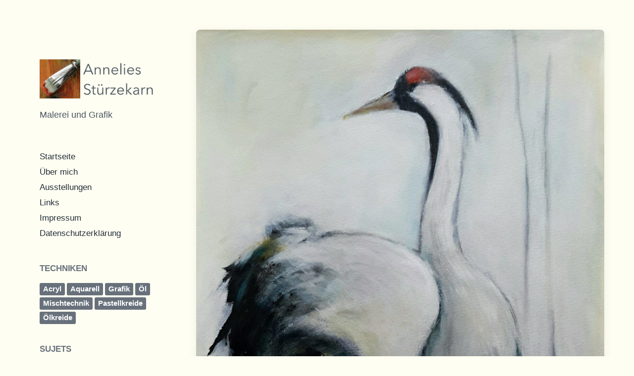

--- FILE ---
content_type: text/html; charset=UTF-8
request_url: https://www.annelies-stuerzekarn.de/bild/kraniche/
body_size: 9552
content:
<!DOCTYPE html>


<html class="no-js" lang="de">

	<head>

		<meta http-equiv="content-type" content="text/html" charset="UTF-8" />
		<meta name="viewport" content="width=device-width, initial-scale=1.0" >

		<link rel="profile" href="http://gmpg.org/xfn/11">

		<title>Kraniche &#8211; Annelies Stürzekarn</title>
<meta name='robots' content='max-image-preview:large' />
<link rel="alternate" type="application/rss+xml" title="Annelies Stürzekarn &raquo; Feed" href="https://www.annelies-stuerzekarn.de/feed/" />
<link rel="alternate" type="application/rss+xml" title="Annelies Stürzekarn &raquo; Kommentar-Feed" href="https://www.annelies-stuerzekarn.de/comments/feed/" />
<link rel="alternate" title="oEmbed (JSON)" type="application/json+oembed" href="https://www.annelies-stuerzekarn.de/wp-json/oembed/1.0/embed?url=https%3A%2F%2Fwww.annelies-stuerzekarn.de%2Fbild%2Fkraniche%2F" />
<link rel="alternate" title="oEmbed (XML)" type="text/xml+oembed" href="https://www.annelies-stuerzekarn.de/wp-json/oembed/1.0/embed?url=https%3A%2F%2Fwww.annelies-stuerzekarn.de%2Fbild%2Fkraniche%2F&#038;format=xml" />
<style id='wp-img-auto-sizes-contain-inline-css' type='text/css'>
img:is([sizes=auto i],[sizes^="auto," i]){contain-intrinsic-size:3000px 1500px}
/*# sourceURL=wp-img-auto-sizes-contain-inline-css */
</style>
<style id='wp-emoji-styles-inline-css' type='text/css'>

	img.wp-smiley, img.emoji {
		display: inline !important;
		border: none !important;
		box-shadow: none !important;
		height: 1em !important;
		width: 1em !important;
		margin: 0 0.07em !important;
		vertical-align: -0.1em !important;
		background: none !important;
		padding: 0 !important;
	}
/*# sourceURL=wp-emoji-styles-inline-css */
</style>
<style id='wp-block-library-inline-css' type='text/css'>
:root{--wp-block-synced-color:#7a00df;--wp-block-synced-color--rgb:122,0,223;--wp-bound-block-color:var(--wp-block-synced-color);--wp-editor-canvas-background:#ddd;--wp-admin-theme-color:#007cba;--wp-admin-theme-color--rgb:0,124,186;--wp-admin-theme-color-darker-10:#006ba1;--wp-admin-theme-color-darker-10--rgb:0,107,160.5;--wp-admin-theme-color-darker-20:#005a87;--wp-admin-theme-color-darker-20--rgb:0,90,135;--wp-admin-border-width-focus:2px}@media (min-resolution:192dpi){:root{--wp-admin-border-width-focus:1.5px}}.wp-element-button{cursor:pointer}:root .has-very-light-gray-background-color{background-color:#eee}:root .has-very-dark-gray-background-color{background-color:#313131}:root .has-very-light-gray-color{color:#eee}:root .has-very-dark-gray-color{color:#313131}:root .has-vivid-green-cyan-to-vivid-cyan-blue-gradient-background{background:linear-gradient(135deg,#00d084,#0693e3)}:root .has-purple-crush-gradient-background{background:linear-gradient(135deg,#34e2e4,#4721fb 50%,#ab1dfe)}:root .has-hazy-dawn-gradient-background{background:linear-gradient(135deg,#faaca8,#dad0ec)}:root .has-subdued-olive-gradient-background{background:linear-gradient(135deg,#fafae1,#67a671)}:root .has-atomic-cream-gradient-background{background:linear-gradient(135deg,#fdd79a,#004a59)}:root .has-nightshade-gradient-background{background:linear-gradient(135deg,#330968,#31cdcf)}:root .has-midnight-gradient-background{background:linear-gradient(135deg,#020381,#2874fc)}:root{--wp--preset--font-size--normal:16px;--wp--preset--font-size--huge:42px}.has-regular-font-size{font-size:1em}.has-larger-font-size{font-size:2.625em}.has-normal-font-size{font-size:var(--wp--preset--font-size--normal)}.has-huge-font-size{font-size:var(--wp--preset--font-size--huge)}.has-text-align-center{text-align:center}.has-text-align-left{text-align:left}.has-text-align-right{text-align:right}.has-fit-text{white-space:nowrap!important}#end-resizable-editor-section{display:none}.aligncenter{clear:both}.items-justified-left{justify-content:flex-start}.items-justified-center{justify-content:center}.items-justified-right{justify-content:flex-end}.items-justified-space-between{justify-content:space-between}.screen-reader-text{border:0;clip-path:inset(50%);height:1px;margin:-1px;overflow:hidden;padding:0;position:absolute;width:1px;word-wrap:normal!important}.screen-reader-text:focus{background-color:#ddd;clip-path:none;color:#444;display:block;font-size:1em;height:auto;left:5px;line-height:normal;padding:15px 23px 14px;text-decoration:none;top:5px;width:auto;z-index:100000}html :where(.has-border-color){border-style:solid}html :where([style*=border-top-color]){border-top-style:solid}html :where([style*=border-right-color]){border-right-style:solid}html :where([style*=border-bottom-color]){border-bottom-style:solid}html :where([style*=border-left-color]){border-left-style:solid}html :where([style*=border-width]){border-style:solid}html :where([style*=border-top-width]){border-top-style:solid}html :where([style*=border-right-width]){border-right-style:solid}html :where([style*=border-bottom-width]){border-bottom-style:solid}html :where([style*=border-left-width]){border-left-style:solid}html :where(img[class*=wp-image-]){height:auto;max-width:100%}:where(figure){margin:0 0 1em}html :where(.is-position-sticky){--wp-admin--admin-bar--position-offset:var(--wp-admin--admin-bar--height,0px)}@media screen and (max-width:600px){html :where(.is-position-sticky){--wp-admin--admin-bar--position-offset:0px}}

/*# sourceURL=wp-block-library-inline-css */
</style><style id='wp-block-paragraph-inline-css' type='text/css'>
.is-small-text{font-size:.875em}.is-regular-text{font-size:1em}.is-large-text{font-size:2.25em}.is-larger-text{font-size:3em}.has-drop-cap:not(:focus):first-letter{float:left;font-size:8.4em;font-style:normal;font-weight:100;line-height:.68;margin:.05em .1em 0 0;text-transform:uppercase}body.rtl .has-drop-cap:not(:focus):first-letter{float:none;margin-left:.1em}p.has-drop-cap.has-background{overflow:hidden}:root :where(p.has-background){padding:1.25em 2.375em}:where(p.has-text-color:not(.has-link-color)) a{color:inherit}p.has-text-align-left[style*="writing-mode:vertical-lr"],p.has-text-align-right[style*="writing-mode:vertical-rl"]{rotate:180deg}
/*# sourceURL=https://www.annelies-stuerzekarn.de/wp-includes/blocks/paragraph/style.min.css */
</style>
<style id='global-styles-inline-css' type='text/css'>
:root{--wp--preset--aspect-ratio--square: 1;--wp--preset--aspect-ratio--4-3: 4/3;--wp--preset--aspect-ratio--3-4: 3/4;--wp--preset--aspect-ratio--3-2: 3/2;--wp--preset--aspect-ratio--2-3: 2/3;--wp--preset--aspect-ratio--16-9: 16/9;--wp--preset--aspect-ratio--9-16: 9/16;--wp--preset--color--black: #232D37;--wp--preset--color--cyan-bluish-gray: #abb8c3;--wp--preset--color--white: #FFF;--wp--preset--color--pale-pink: #f78da7;--wp--preset--color--vivid-red: #cf2e2e;--wp--preset--color--luminous-vivid-orange: #ff6900;--wp--preset--color--luminous-vivid-amber: #fcb900;--wp--preset--color--light-green-cyan: #7bdcb5;--wp--preset--color--vivid-green-cyan: #00d084;--wp--preset--color--pale-cyan-blue: #8ed1fc;--wp--preset--color--vivid-cyan-blue: #0693e3;--wp--preset--color--vivid-purple: #9b51e0;--wp--preset--color--darkest-gray: #4B555F;--wp--preset--color--darker-gray: #69737D;--wp--preset--color--gray: #9BA5AF;--wp--preset--color--light-gray: #DCDFE2;--wp--preset--color--lightest-gray: #E6E9EC;--wp--preset--gradient--vivid-cyan-blue-to-vivid-purple: linear-gradient(135deg,rgb(6,147,227) 0%,rgb(155,81,224) 100%);--wp--preset--gradient--light-green-cyan-to-vivid-green-cyan: linear-gradient(135deg,rgb(122,220,180) 0%,rgb(0,208,130) 100%);--wp--preset--gradient--luminous-vivid-amber-to-luminous-vivid-orange: linear-gradient(135deg,rgb(252,185,0) 0%,rgb(255,105,0) 100%);--wp--preset--gradient--luminous-vivid-orange-to-vivid-red: linear-gradient(135deg,rgb(255,105,0) 0%,rgb(207,46,46) 100%);--wp--preset--gradient--very-light-gray-to-cyan-bluish-gray: linear-gradient(135deg,rgb(238,238,238) 0%,rgb(169,184,195) 100%);--wp--preset--gradient--cool-to-warm-spectrum: linear-gradient(135deg,rgb(74,234,220) 0%,rgb(151,120,209) 20%,rgb(207,42,186) 40%,rgb(238,44,130) 60%,rgb(251,105,98) 80%,rgb(254,248,76) 100%);--wp--preset--gradient--blush-light-purple: linear-gradient(135deg,rgb(255,206,236) 0%,rgb(152,150,240) 100%);--wp--preset--gradient--blush-bordeaux: linear-gradient(135deg,rgb(254,205,165) 0%,rgb(254,45,45) 50%,rgb(107,0,62) 100%);--wp--preset--gradient--luminous-dusk: linear-gradient(135deg,rgb(255,203,112) 0%,rgb(199,81,192) 50%,rgb(65,88,208) 100%);--wp--preset--gradient--pale-ocean: linear-gradient(135deg,rgb(255,245,203) 0%,rgb(182,227,212) 50%,rgb(51,167,181) 100%);--wp--preset--gradient--electric-grass: linear-gradient(135deg,rgb(202,248,128) 0%,rgb(113,206,126) 100%);--wp--preset--gradient--midnight: linear-gradient(135deg,rgb(2,3,129) 0%,rgb(40,116,252) 100%);--wp--preset--font-size--small: 16px;--wp--preset--font-size--medium: 20px;--wp--preset--font-size--large: 24px;--wp--preset--font-size--x-large: 42px;--wp--preset--font-size--normal: 19px;--wp--preset--font-size--larger: 32px;--wp--preset--spacing--20: 0.44rem;--wp--preset--spacing--30: 0.67rem;--wp--preset--spacing--40: 1rem;--wp--preset--spacing--50: 1.5rem;--wp--preset--spacing--60: 2.25rem;--wp--preset--spacing--70: 3.38rem;--wp--preset--spacing--80: 5.06rem;--wp--preset--shadow--natural: 6px 6px 9px rgba(0, 0, 0, 0.2);--wp--preset--shadow--deep: 12px 12px 50px rgba(0, 0, 0, 0.4);--wp--preset--shadow--sharp: 6px 6px 0px rgba(0, 0, 0, 0.2);--wp--preset--shadow--outlined: 6px 6px 0px -3px rgb(255, 255, 255), 6px 6px rgb(0, 0, 0);--wp--preset--shadow--crisp: 6px 6px 0px rgb(0, 0, 0);}:where(.is-layout-flex){gap: 0.5em;}:where(.is-layout-grid){gap: 0.5em;}body .is-layout-flex{display: flex;}.is-layout-flex{flex-wrap: wrap;align-items: center;}.is-layout-flex > :is(*, div){margin: 0;}body .is-layout-grid{display: grid;}.is-layout-grid > :is(*, div){margin: 0;}:where(.wp-block-columns.is-layout-flex){gap: 2em;}:where(.wp-block-columns.is-layout-grid){gap: 2em;}:where(.wp-block-post-template.is-layout-flex){gap: 1.25em;}:where(.wp-block-post-template.is-layout-grid){gap: 1.25em;}.has-black-color{color: var(--wp--preset--color--black) !important;}.has-cyan-bluish-gray-color{color: var(--wp--preset--color--cyan-bluish-gray) !important;}.has-white-color{color: var(--wp--preset--color--white) !important;}.has-pale-pink-color{color: var(--wp--preset--color--pale-pink) !important;}.has-vivid-red-color{color: var(--wp--preset--color--vivid-red) !important;}.has-luminous-vivid-orange-color{color: var(--wp--preset--color--luminous-vivid-orange) !important;}.has-luminous-vivid-amber-color{color: var(--wp--preset--color--luminous-vivid-amber) !important;}.has-light-green-cyan-color{color: var(--wp--preset--color--light-green-cyan) !important;}.has-vivid-green-cyan-color{color: var(--wp--preset--color--vivid-green-cyan) !important;}.has-pale-cyan-blue-color{color: var(--wp--preset--color--pale-cyan-blue) !important;}.has-vivid-cyan-blue-color{color: var(--wp--preset--color--vivid-cyan-blue) !important;}.has-vivid-purple-color{color: var(--wp--preset--color--vivid-purple) !important;}.has-black-background-color{background-color: var(--wp--preset--color--black) !important;}.has-cyan-bluish-gray-background-color{background-color: var(--wp--preset--color--cyan-bluish-gray) !important;}.has-white-background-color{background-color: var(--wp--preset--color--white) !important;}.has-pale-pink-background-color{background-color: var(--wp--preset--color--pale-pink) !important;}.has-vivid-red-background-color{background-color: var(--wp--preset--color--vivid-red) !important;}.has-luminous-vivid-orange-background-color{background-color: var(--wp--preset--color--luminous-vivid-orange) !important;}.has-luminous-vivid-amber-background-color{background-color: var(--wp--preset--color--luminous-vivid-amber) !important;}.has-light-green-cyan-background-color{background-color: var(--wp--preset--color--light-green-cyan) !important;}.has-vivid-green-cyan-background-color{background-color: var(--wp--preset--color--vivid-green-cyan) !important;}.has-pale-cyan-blue-background-color{background-color: var(--wp--preset--color--pale-cyan-blue) !important;}.has-vivid-cyan-blue-background-color{background-color: var(--wp--preset--color--vivid-cyan-blue) !important;}.has-vivid-purple-background-color{background-color: var(--wp--preset--color--vivid-purple) !important;}.has-black-border-color{border-color: var(--wp--preset--color--black) !important;}.has-cyan-bluish-gray-border-color{border-color: var(--wp--preset--color--cyan-bluish-gray) !important;}.has-white-border-color{border-color: var(--wp--preset--color--white) !important;}.has-pale-pink-border-color{border-color: var(--wp--preset--color--pale-pink) !important;}.has-vivid-red-border-color{border-color: var(--wp--preset--color--vivid-red) !important;}.has-luminous-vivid-orange-border-color{border-color: var(--wp--preset--color--luminous-vivid-orange) !important;}.has-luminous-vivid-amber-border-color{border-color: var(--wp--preset--color--luminous-vivid-amber) !important;}.has-light-green-cyan-border-color{border-color: var(--wp--preset--color--light-green-cyan) !important;}.has-vivid-green-cyan-border-color{border-color: var(--wp--preset--color--vivid-green-cyan) !important;}.has-pale-cyan-blue-border-color{border-color: var(--wp--preset--color--pale-cyan-blue) !important;}.has-vivid-cyan-blue-border-color{border-color: var(--wp--preset--color--vivid-cyan-blue) !important;}.has-vivid-purple-border-color{border-color: var(--wp--preset--color--vivid-purple) !important;}.has-vivid-cyan-blue-to-vivid-purple-gradient-background{background: var(--wp--preset--gradient--vivid-cyan-blue-to-vivid-purple) !important;}.has-light-green-cyan-to-vivid-green-cyan-gradient-background{background: var(--wp--preset--gradient--light-green-cyan-to-vivid-green-cyan) !important;}.has-luminous-vivid-amber-to-luminous-vivid-orange-gradient-background{background: var(--wp--preset--gradient--luminous-vivid-amber-to-luminous-vivid-orange) !important;}.has-luminous-vivid-orange-to-vivid-red-gradient-background{background: var(--wp--preset--gradient--luminous-vivid-orange-to-vivid-red) !important;}.has-very-light-gray-to-cyan-bluish-gray-gradient-background{background: var(--wp--preset--gradient--very-light-gray-to-cyan-bluish-gray) !important;}.has-cool-to-warm-spectrum-gradient-background{background: var(--wp--preset--gradient--cool-to-warm-spectrum) !important;}.has-blush-light-purple-gradient-background{background: var(--wp--preset--gradient--blush-light-purple) !important;}.has-blush-bordeaux-gradient-background{background: var(--wp--preset--gradient--blush-bordeaux) !important;}.has-luminous-dusk-gradient-background{background: var(--wp--preset--gradient--luminous-dusk) !important;}.has-pale-ocean-gradient-background{background: var(--wp--preset--gradient--pale-ocean) !important;}.has-electric-grass-gradient-background{background: var(--wp--preset--gradient--electric-grass) !important;}.has-midnight-gradient-background{background: var(--wp--preset--gradient--midnight) !important;}.has-small-font-size{font-size: var(--wp--preset--font-size--small) !important;}.has-medium-font-size{font-size: var(--wp--preset--font-size--medium) !important;}.has-large-font-size{font-size: var(--wp--preset--font-size--large) !important;}.has-x-large-font-size{font-size: var(--wp--preset--font-size--x-large) !important;}
/*# sourceURL=global-styles-inline-css */
</style>

<style id='classic-theme-styles-inline-css' type='text/css'>
/*! This file is auto-generated */
.wp-block-button__link{color:#fff;background-color:#32373c;border-radius:9999px;box-shadow:none;text-decoration:none;padding:calc(.667em + 2px) calc(1.333em + 2px);font-size:1.125em}.wp-block-file__button{background:#32373c;color:#fff;text-decoration:none}
/*# sourceURL=/wp-includes/css/classic-themes.min.css */
</style>
<link rel='stylesheet' id='vsel-styles-css' href='https://www.annelies-stuerzekarn.de/wp-content/plugins/very-simple-event-list/css/vsel-style.min.css?ver=6.9' type='text/css' media='all' />
<link rel='stylesheet' id='koji-style-css' href='https://www.annelies-stuerzekarn.de/wp-content/themes/koji/style.css?ver=2.1' type='text/css' media='all' />
<script type="text/javascript" src="https://www.annelies-stuerzekarn.de/wp-includes/js/jquery/jquery.min.js?ver=3.7.1" id="jquery-core-js"></script>
<script type="text/javascript" src="https://www.annelies-stuerzekarn.de/wp-includes/js/jquery/jquery-migrate.min.js?ver=3.4.1" id="jquery-migrate-js"></script>
<link rel="https://api.w.org/" href="https://www.annelies-stuerzekarn.de/wp-json/" /><link rel="alternate" title="JSON" type="application/json" href="https://www.annelies-stuerzekarn.de/wp-json/wp/v2/posts/515" /><link rel="EditURI" type="application/rsd+xml" title="RSD" href="https://www.annelies-stuerzekarn.de/xmlrpc.php?rsd" />
<meta name="generator" content="WordPress 6.9" />
<link rel="canonical" href="https://www.annelies-stuerzekarn.de/bild/kraniche/" />
<link rel='shortlink' href='https://www.annelies-stuerzekarn.de/?p=515' />
		<script>document.documentElement.className = document.documentElement.className.replace( 'no-js', 'js' );</script>
		<style type="text/css" id="custom-background-css">
body.custom-background { background-color: #fefef2; }
</style>
	<link rel="icon" href="https://www.annelies-stuerzekarn.de/wp-content/uploads/2020/12/cropped-annelies-stuerzekarn_logo-1-32x32.jpg" sizes="32x32" />
<link rel="icon" href="https://www.annelies-stuerzekarn.de/wp-content/uploads/2020/12/cropped-annelies-stuerzekarn_logo-1-192x192.jpg" sizes="192x192" />
<link rel="apple-touch-icon" href="https://www.annelies-stuerzekarn.de/wp-content/uploads/2020/12/cropped-annelies-stuerzekarn_logo-1-180x180.jpg" />
<meta name="msapplication-TileImage" content="https://www.annelies-stuerzekarn.de/wp-content/uploads/2020/12/cropped-annelies-stuerzekarn_logo-1-270x270.jpg" />
		<style type="text/css" id="wp-custom-css">
			.widget-title {
    font-size: 1.7rem;
}
.widget_tag_cloud a {
  font-size: 1.45rem !important;
}
.events-page .vsel-meta,
.events-page .vsel-image-info {
	width: inherit;
	float: none;
}
.vsel-meta-time.vsel-meta-all-day {
	display: none;
}		</style>
		
	</head>

	<body class="wp-singular post-template-default single single-post postid-515 single-format-standard custom-background wp-custom-logo wp-theme-koji pagination-type-scroll has-post-thumbnail">

		
		<div id="site-wrapper">

			<header id="site-header" role="banner">

				<a class="skip-link" href="#site-content">Zum Inhalt springen</a>
				<a class="skip-link" href="#main-menu">Zum Hauptmenü springen</a>

				<div class="header-top section-inner">

					
			<a href="https://www.annelies-stuerzekarn.de/" title="Annelies Stürzekarn" class="custom-logo-link">
				<img src="https://www.annelies-stuerzekarn.de/wp-content/uploads/2021/03/logo_annelies-stuerzekarn-1.png" width="570" height="190" alt="Logo der Annelies Stürzekarn-Website" />
			</a>

			
					<button type="button" aria-pressed="false" class="toggle nav-toggle" data-toggle-target=".mobile-menu-wrapper" data-toggle-scroll-lock="true" data-toggle-attribute="">
						<label>
							<span class="show">Menü</span>
							<span class="hide">Schließen</span>
						</label>
						<div class="bars">
							<div class="bar"></div>
							<div class="bar"></div>
							<div class="bar"></div>
						</div><!-- .bars -->
					</button><!-- .nav-toggle -->

				</div><!-- .header-top -->

				<div class="header-inner section-inner">

					<div class="header-inner-top">

						
							<p class="site-description">Malerei und Grafik</p>

						
						<ul class="site-nav reset-list-style" id="main-menu" role="navigation">
							<li id="menu-item-225" class="menu-item menu-item-type-custom menu-item-object-custom menu-item-225"><a href="/">Startseite</a></li>
<li id="menu-item-385" class="menu-item menu-item-type-post_type menu-item-object-page menu-item-385"><a href="https://www.annelies-stuerzekarn.de/ueber-mich/">Über mich</a></li>
<li id="menu-item-635" class="menu-item menu-item-type-post_type menu-item-object-page menu-item-635"><a href="https://www.annelies-stuerzekarn.de/ausstellungen/">Ausstellungen</a></li>
<li id="menu-item-228" class="menu-item menu-item-type-post_type menu-item-object-page menu-item-228"><a href="https://www.annelies-stuerzekarn.de/links/">Links</a></li>
<li id="menu-item-362" class="menu-item menu-item-type-post_type menu-item-object-page menu-item-362"><a href="https://www.annelies-stuerzekarn.de/impressum/">Impressum</a></li>
<li id="menu-item-373" class="menu-item menu-item-type-post_type menu-item-object-page menu-item-privacy-policy menu-item-373"><a rel="privacy-policy" href="https://www.annelies-stuerzekarn.de/datenschutzerklaerung/">Datenschutzerklärung</a></li>
						</ul>

						
							<div class="sidebar-widgets">
								<div id="text-3" class="widget widget_text"><div class="widget-content"><h2 class="widget-title">Techniken</h2>			<div class="textwidget"><div id="tag_cloud-technik" class="widget widget_tag_cloud">
<div class="tagcloud"><a class="tag-cloud-link" href="/tag/acryl/" aria-label="Acryl">Acryl</a><br />
<a class="tag-cloud-link" href="/tag/aquarell/" aria-label="Aquarell">Aquarell</a><br />
<a class="tag-cloud-link" href="/tag/grafik/" aria-label="Grafik">Grafik</a><br />
<a class="tag-cloud-link" href="/tag/oel/" aria-label="Öl">Öl</a><br />
<a class="tag-cloud-link" href="/tag/mischtechnik/" aria-label="Mischtechnik">Mischtechnik</a><br />
<a class="tag-cloud-link" href="/tag/pastellkreide/" aria-label="Pastellkreide">Pastellkreide</a><br />
<a class="tag-cloud-link" href="/tag/oelkreide/" aria-label="Ölkreide">Ölkreide</a></div>
</div>
</div>
		</div><div class="clear"></div></div><div id="text-4" class="widget widget_text"><div class="widget-content"><h2 class="widget-title">Sujets</h2>			<div class="textwidget"><div id="tag_cloud-sujet" class="widget widget_tag_cloud">
<div class="tagcloud"><a class="tag-cloud-link" href="/tag/landschaften/" aria-label="Landschaften">Landschaften</a> <a class="tag-cloud-link" href="/tag/blumen/" aria-label="Blumen">Blumen</a> <a class="tag-cloud-link" href="/tag/stillleben/" aria-label="Stillleben">Stillleben</a> <a class="tag-cloud-link" href="/tag/abstrahiertes/" aria-label="Abstrahiertes">Abstrahiertes</a> <a class="tag-cloud-link" href="/tag/architektur/" aria-label="Architektur">Architektur</a></div>
</div>
</div>
		</div><div class="clear"></div></div><div id="text-2" class="widget widget_text"><div class="widget-content"><h2 class="widget-title">Mitglied im</h2>			<div class="textwidget"><p><a href="http://pommerscher-kuenstlerbund.de/index.php/mitglieder-detail/annelies-stuerzekarn.html" title="Mitglied im Pommerschen Künsterbund e.V."><img decoding="async" class="alignnone size-full wp-image-499" style="margin: 1rem auto; padding: 0;" src="https://www.annelies-stuerzekarn.de/wp-content/uploads/2021/03/logo_pommerscher_kuenstlerbund_195.png" alt="Mitglied im Pommerschen Künsterbund e.V." width="195" height="78" /></a></p>
</div>
		</div><div class="clear"></div></div><div id="vsel_widget-3" class="widget vsel-widget"><div class="widget-content"><h2 class="widget-title">Nächste Veranstaltungen</h2><div id="vsel" class="vsel-widget vsel-widget-upcoming-events"><p class="vsel-no-events">Keine Veranstaltungen gefunden.</p></div><div class="vsel-widget-link"><a href="/ausstellungen/">Alle Veranstaltungen</a></div></div><div class="clear"></div></div>							</div><!-- .sidebar-widgets -->

						
					</div><!-- .header-inner-top -->

					<div class="social-menu-wrapper">

						
							<ul class="social-menu reset-list-style social-icons s-icons">

								
									<li class="search-toggle-wrapper"><button type="button" aria-pressed="false" data-toggle-target=".search-overlay" data-set-focus=".search-overlay .search-field" class="toggle search-toggle"><span class="screen-reader-text">Suchfeld umschalten</span></button></li>

									
							</ul><!-- .social-menu -->

						
					</div><!-- .social-menu-wrapper -->

				</div><!-- .header-inner -->

			</header><!-- #site-header -->

			<div class="mobile-menu-wrapper" aria-expanded="false">

				<div class="mobile-menu section-inner">

					<div class="mobile-menu-top">

						
							<p class="site-description">Malerei und Grafik</p>

						
						<ul class="site-nav reset-list-style" id="mobile-menu" role="navigation">
							<li class="menu-item menu-item-type-custom menu-item-object-custom menu-item-225"><a href="/">Startseite</a></li>
<li class="menu-item menu-item-type-post_type menu-item-object-page menu-item-385"><a href="https://www.annelies-stuerzekarn.de/ueber-mich/">Über mich</a></li>
<li class="menu-item menu-item-type-post_type menu-item-object-page menu-item-635"><a href="https://www.annelies-stuerzekarn.de/ausstellungen/">Ausstellungen</a></li>
<li class="menu-item menu-item-type-post_type menu-item-object-page menu-item-228"><a href="https://www.annelies-stuerzekarn.de/links/">Links</a></li>
<li class="menu-item menu-item-type-post_type menu-item-object-page menu-item-362"><a href="https://www.annelies-stuerzekarn.de/impressum/">Impressum</a></li>
<li class="menu-item menu-item-type-post_type menu-item-object-page menu-item-privacy-policy menu-item-373"><a rel="privacy-policy" href="https://www.annelies-stuerzekarn.de/datenschutzerklaerung/">Datenschutzerklärung</a></li>
						</ul>

						
							<div class="sidebar-widgets">
								<div id="text-3" class="widget widget_text"><div class="widget-content"><h2 class="widget-title">Techniken</h2>			<div class="textwidget"><div id="tag_cloud-technik" class="widget widget_tag_cloud">
<div class="tagcloud"><a class="tag-cloud-link" href="/tag/acryl/" aria-label="Acryl">Acryl</a><br />
<a class="tag-cloud-link" href="/tag/aquarell/" aria-label="Aquarell">Aquarell</a><br />
<a class="tag-cloud-link" href="/tag/grafik/" aria-label="Grafik">Grafik</a><br />
<a class="tag-cloud-link" href="/tag/oel/" aria-label="Öl">Öl</a><br />
<a class="tag-cloud-link" href="/tag/mischtechnik/" aria-label="Mischtechnik">Mischtechnik</a><br />
<a class="tag-cloud-link" href="/tag/pastellkreide/" aria-label="Pastellkreide">Pastellkreide</a><br />
<a class="tag-cloud-link" href="/tag/oelkreide/" aria-label="Ölkreide">Ölkreide</a></div>
</div>
</div>
		</div><div class="clear"></div></div><div id="text-4" class="widget widget_text"><div class="widget-content"><h2 class="widget-title">Sujets</h2>			<div class="textwidget"><div id="tag_cloud-sujet" class="widget widget_tag_cloud">
<div class="tagcloud"><a class="tag-cloud-link" href="/tag/landschaften/" aria-label="Landschaften">Landschaften</a> <a class="tag-cloud-link" href="/tag/blumen/" aria-label="Blumen">Blumen</a> <a class="tag-cloud-link" href="/tag/stillleben/" aria-label="Stillleben">Stillleben</a> <a class="tag-cloud-link" href="/tag/abstrahiertes/" aria-label="Abstrahiertes">Abstrahiertes</a> <a class="tag-cloud-link" href="/tag/architektur/" aria-label="Architektur">Architektur</a></div>
</div>
</div>
		</div><div class="clear"></div></div><div id="text-2" class="widget widget_text"><div class="widget-content"><h2 class="widget-title">Mitglied im</h2>			<div class="textwidget"><p><a href="http://pommerscher-kuenstlerbund.de/index.php/mitglieder-detail/annelies-stuerzekarn.html" title="Mitglied im Pommerschen Künsterbund e.V."><img decoding="async" class="alignnone size-full wp-image-499" style="margin: 1rem auto; padding: 0;" src="https://www.annelies-stuerzekarn.de/wp-content/uploads/2021/03/logo_pommerscher_kuenstlerbund_195.png" alt="Mitglied im Pommerschen Künsterbund e.V." width="195" height="78" /></a></p>
</div>
		</div><div class="clear"></div></div><div id="vsel_widget-3" class="widget vsel-widget"><div class="widget-content"><h2 class="widget-title">Nächste Veranstaltungen</h2><div id="vsel" class="vsel-widget vsel-widget-upcoming-events"><p class="vsel-no-events">Keine Veranstaltungen gefunden.</p></div><div class="vsel-widget-link"><a href="/ausstellungen/">Alle Veranstaltungen</a></div></div><div class="clear"></div></div>							</div><!-- .sidebar-widgets -->

						
					</div><!-- .mobile-menu-top -->

					<div class="social-menu-wrapper">

						
							<ul class="social-menu reset-list-style social-icons s-icons mobile">

								
									<li class="search-toggle-wrapper"><button type="button" aria-pressed="false" data-toggle-target=".search-overlay" data-set-focus=".search-overlay .search-field" class="toggle search-toggle"><span class="screen-reader-text">Suchfeld umschalten</span></button></li>

									
							</ul><!-- .social-menu -->

						
					</div><!-- .social-menu-wrapper -->

				</div><!-- .mobile-menu -->

			</div><!-- .mobile-menu-wrapper -->

			
				<div class="search-overlay cover-modal" aria-expanded="false">

					<div class="section-inner search-overlay-form-wrapper">
						
<form role="search" method="get" class="search-form" action="https://www.annelies-stuerzekarn.de/">
	<label for="search-form-6971f099ec958">
		<span class="screen-reader-text">Suche nach:</span>
		<img aria-hidden="true" src="https://www.annelies-stuerzekarn.de/wp-content/themes/koji/assets/images/icons/spyglass.svg" />
	</label>
	<input type="search" id="search-form-6971f099ec958" class="search-field" placeholder="Gib einen Suchbegriff ein" value="" name="s" />
	<button type="submit" class="search-submit screen-reader-text">Suchen</button>
</form>
					</div><!-- .section-inner -->

					<button type="button" class="toggle search-untoggle" data-toggle-target=".search-overlay" data-set-focus=".search-toggle:visible">
						<div class="search-untoggle-inner">
							<img aria-hidden="true" src="https://www.annelies-stuerzekarn.de/wp-content/themes/koji/assets/images/icons/cross.svg" />
						</div>
						<span class="screen-reader-text">Such-Overlay verbergen</span>
					</button><!-- .search-untoggle -->

				</div><!-- .search-overlay -->

			
<main id="site-content" role="main">

	<article class="single-container bg-color-white post-515 post type-post status-publish format-standard has-post-thumbnail hentry category-bild tag-acryl has-thumbnail" id="post-515">

	
		<div class="featured-media">

			<img width="1672" height="2239" src="https://www.annelies-stuerzekarn.de/wp-content/uploads/2021/03/kraniche.jpg" class="attachment-post-thumbnail size-post-thumbnail wp-post-image" alt="Kraniche" decoding="async" fetchpriority="high" srcset="https://www.annelies-stuerzekarn.de/wp-content/uploads/2021/03/kraniche.jpg 1672w, https://www.annelies-stuerzekarn.de/wp-content/uploads/2021/03/kraniche-224x300.jpg 224w, https://www.annelies-stuerzekarn.de/wp-content/uploads/2021/03/kraniche-765x1024.jpg 765w, https://www.annelies-stuerzekarn.de/wp-content/uploads/2021/03/kraniche-768x1028.jpg 768w, https://www.annelies-stuerzekarn.de/wp-content/uploads/2021/03/kraniche-1147x1536.jpg 1147w, https://www.annelies-stuerzekarn.de/wp-content/uploads/2021/03/kraniche-1529x2048.jpg 1529w, https://www.annelies-stuerzekarn.de/wp-content/uploads/2021/03/kraniche-400x536.jpg 400w, https://www.annelies-stuerzekarn.de/wp-content/uploads/2021/03/kraniche-800x1071.jpg 800w" sizes="(max-width: 1672px) 100vw, 1672px" />
		</div><!-- .featured-media -->

	
	<div class="post-inner section-inner">

		<header class="post-header">

			<h1 class="post-title">Kraniche</h1>
		</header><!-- .post-header -->

		<div class="entry-content">

			
<p>Abmessung: 50x70cm</p>

		</div><!-- .entry-content -->

		
			<div class="post-meta-wrapper post-meta-single">

				<ul class="post-meta stack-mobile">

											<li class="post-categories meta-wrapper">
							<div class="meta-icon"><img aria-hidden="true" src="https://www.annelies-stuerzekarn.de/wp-content/themes/koji/assets/images/icons/folder.svg" /></div>
							<span class="screen-reader-text">Veröffentlicht in</span>
							<span class="meta-content"><a href="https://www.annelies-stuerzekarn.de/category/bild/" rel="category tag">Bild</a></span>
						</li>
												<li class="post-tags meta-wrapper">
							<div class="meta-icon"><img aria-hidden="true" src="https://www.annelies-stuerzekarn.de/wp-content/themes/koji/assets/images/icons/tag.svg" /></div>
							<span class="screen-reader-text">Schlagwörter</span>
							<span class="meta-content"><a href="https://www.annelies-stuerzekarn.de/tag/acryl/" rel="tag">Acryl</a></span>
						</li>
						
				</ul><!-- .post-meta -->

			</div><!-- .post-meta-wrapper -->

			
				<nav class="pagination-single">

					
						<a class="previous-post" href="https://www.annelies-stuerzekarn.de/bild/licht/">
							<span class="arrow">
								<img aria-hidden="true" src="https://www.annelies-stuerzekarn.de/wp-content/themes/koji/assets/images/icons/arrow-left.svg" />
								<span class="screen-reader-text">Vorheriger Beitrag: </span>
							</span>
							<span class="title">Licht</span>
						</a>

					
					
						<a class="next-post" href="https://www.annelies-stuerzekarn.de/bild/alte-weide/">
							<span class="arrow">
								<img aria-hidden="true" src="https://www.annelies-stuerzekarn.de/wp-content/themes/koji/assets/images/icons/arrow-right.svg" />
								<span class="screen-reader-text">Nächster Beitrag: </span>
							</span>
							<span class="title">Alte Weide</span>
						</a>

					
				</nav><!-- .single-pagination -->

				
	</div><!-- .post-inner -->

</article>

		<div class="related-posts section-inner">

			<h2 class="related-posts-title">Ähnliche Beiträge</h2>

			<div class="posts">

				<div class="grid-sizer"></div>

				<article class="preview preview-post do-spot post-576 post type-post status-publish format-standard has-post-thumbnail hentry category-bild tag-abstrahiertes tag-acryl has-thumbnail" id="post-576">

	<div class="preview-wrapper">

		
			<a href="https://www.annelies-stuerzekarn.de/bild/fluss-des-lebens/" class="preview-image">

				<img width="800" height="585" src="https://www.annelies-stuerzekarn.de/wp-content/uploads/2021/03/Fluss-des-Lebens-800x585.jpg" class="attachment-koji_preview_image_high_resolution size-koji_preview_image_high_resolution wp-post-image" alt="Fluss des Lebens" decoding="async" srcset="https://www.annelies-stuerzekarn.de/wp-content/uploads/2021/03/Fluss-des-Lebens-800x585.jpg 800w, https://www.annelies-stuerzekarn.de/wp-content/uploads/2021/03/Fluss-des-Lebens-300x219.jpg 300w, https://www.annelies-stuerzekarn.de/wp-content/uploads/2021/03/Fluss-des-Lebens-1024x749.jpg 1024w, https://www.annelies-stuerzekarn.de/wp-content/uploads/2021/03/Fluss-des-Lebens-768x562.jpg 768w, https://www.annelies-stuerzekarn.de/wp-content/uploads/2021/03/Fluss-des-Lebens-400x293.jpg 400w, https://www.annelies-stuerzekarn.de/wp-content/uploads/2021/03/Fluss-des-Lebens.jpg 1120w" sizes="(max-width: 800px) 100vw, 800px" />				
			</a>

		
		<div class="preview-inner">

			<h2 class="preview-title"><a href="https://www.annelies-stuerzekarn.de/bild/fluss-des-lebens/">Fluss des Lebens</a></h2>

			
			<div class="post-meta-wrapper post-meta-preview">

				<ul class="post-meta">

											<li class="post-tags meta-wrapper">
							<div class="meta-icon"><img aria-hidden="true" src="https://www.annelies-stuerzekarn.de/wp-content/themes/koji/assets/images/icons/tag.svg" /></div>
							<span class="screen-reader-text">Schlagwörter</span>
							<span class="meta-content"><a href="https://www.annelies-stuerzekarn.de/tag/abstrahiertes/" rel="tag">Abstrahiertes</a>, <a href="https://www.annelies-stuerzekarn.de/tag/acryl/" rel="tag">Acryl</a></span>
						</li>
						
				</ul><!-- .post-meta -->

			</div><!-- .post-meta-wrapper -->

			
		</div><!-- .preview-inner -->

	</div><!-- .preview-wrapper -->

</article>
<article class="preview preview-post do-spot post-78 post type-post status-publish format-standard has-post-thumbnail hentry category-bild tag-aquarell tag-landschaften has-thumbnail" id="post-78">

	<div class="preview-wrapper">

		
			<a href="https://www.annelies-stuerzekarn.de/bild/winterweiden/" class="preview-image">

				<img width="703" height="527" src="https://www.annelies-stuerzekarn.de/wp-content/uploads/2009/11/winterweiden.jpg" class="attachment-koji_preview_image_high_resolution size-koji_preview_image_high_resolution wp-post-image" alt="Winterweiden" decoding="async" srcset="https://www.annelies-stuerzekarn.de/wp-content/uploads/2009/11/winterweiden.jpg 703w, https://www.annelies-stuerzekarn.de/wp-content/uploads/2009/11/winterweiden-300x225.jpg 300w" sizes="(max-width: 703px) 100vw, 703px" />				
			</a>

		
		<div class="preview-inner">

			<h2 class="preview-title"><a href="https://www.annelies-stuerzekarn.de/bild/winterweiden/">Winterweiden</a></h2>

			
			<div class="post-meta-wrapper post-meta-preview">

				<ul class="post-meta">

											<li class="post-tags meta-wrapper">
							<div class="meta-icon"><img aria-hidden="true" src="https://www.annelies-stuerzekarn.de/wp-content/themes/koji/assets/images/icons/tag.svg" /></div>
							<span class="screen-reader-text">Schlagwörter</span>
							<span class="meta-content"><a href="https://www.annelies-stuerzekarn.de/tag/aquarell/" rel="tag">Aquarell</a>, <a href="https://www.annelies-stuerzekarn.de/tag/landschaften/" rel="tag">Landschaften</a></span>
						</li>
						
				</ul><!-- .post-meta -->

			</div><!-- .post-meta-wrapper -->

			
		</div><!-- .preview-inner -->

	</div><!-- .preview-wrapper -->

</article>
<article class="preview preview-post do-spot post-110 post type-post status-publish format-standard has-post-thumbnail hentry category-bild tag-abstrahiertes tag-acryl tag-maritimes has-thumbnail" id="post-110">

	<div class="preview-wrapper">

		
			<a href="https://www.annelies-stuerzekarn.de/bild/abend-am-meer-2/" class="preview-image">

				<img width="568" height="564" src="https://www.annelies-stuerzekarn.de/wp-content/uploads/2012/02/dsc01149_0.jpg" class="attachment-koji_preview_image_high_resolution size-koji_preview_image_high_resolution wp-post-image" alt="DSC01149" decoding="async" loading="lazy" srcset="https://www.annelies-stuerzekarn.de/wp-content/uploads/2012/02/dsc01149_0.jpg 568w, https://www.annelies-stuerzekarn.de/wp-content/uploads/2012/02/dsc01149_0-300x298.jpg 300w, https://www.annelies-stuerzekarn.de/wp-content/uploads/2012/02/dsc01149_0-150x150.jpg 150w" sizes="auto, (max-width: 568px) 100vw, 568px" />				
			</a>

		
		<div class="preview-inner">

			<h2 class="preview-title"><a href="https://www.annelies-stuerzekarn.de/bild/abend-am-meer-2/">Abend am Meer 2</a></h2>

			
			<div class="post-meta-wrapper post-meta-preview">

				<ul class="post-meta">

											<li class="post-tags meta-wrapper">
							<div class="meta-icon"><img aria-hidden="true" src="https://www.annelies-stuerzekarn.de/wp-content/themes/koji/assets/images/icons/tag.svg" /></div>
							<span class="screen-reader-text">Schlagwörter</span>
							<span class="meta-content"><a href="https://www.annelies-stuerzekarn.de/tag/abstrahiertes/" rel="tag">Abstrahiertes</a>, <a href="https://www.annelies-stuerzekarn.de/tag/acryl/" rel="tag">Acryl</a>, <a href="https://www.annelies-stuerzekarn.de/tag/maritimes/" rel="tag">Maritimes</a></span>
						</li>
						
				</ul><!-- .post-meta -->

			</div><!-- .post-meta-wrapper -->

			
		</div><!-- .preview-inner -->

	</div><!-- .preview-wrapper -->

</article>
<article class="preview preview-post do-spot post-146 post type-post status-publish format-standard has-post-thumbnail hentry category-bild tag-acryl tag-landschaften has-thumbnail" id="post-146">

	<div class="preview-wrapper">

		
			<a href="https://www.annelies-stuerzekarn.de/bild/birken-am-wasser-2/" class="preview-image">

				<img width="800" height="1059" src="https://www.annelies-stuerzekarn.de/wp-content/uploads/2013/02/birken_am_wasser_2-800x1059.jpg" class="attachment-koji_preview_image_high_resolution size-koji_preview_image_high_resolution wp-post-image" alt="Birken am Wasser 2" decoding="async" loading="lazy" srcset="https://www.annelies-stuerzekarn.de/wp-content/uploads/2013/02/birken_am_wasser_2-800x1059.jpg 800w, https://www.annelies-stuerzekarn.de/wp-content/uploads/2013/02/birken_am_wasser_2-227x300.jpg 227w, https://www.annelies-stuerzekarn.de/wp-content/uploads/2013/02/birken_am_wasser_2-774x1024.jpg 774w, https://www.annelies-stuerzekarn.de/wp-content/uploads/2013/02/birken_am_wasser_2-768x1016.jpg 768w, https://www.annelies-stuerzekarn.de/wp-content/uploads/2013/02/birken_am_wasser_2-1161x1536.jpg 1161w, https://www.annelies-stuerzekarn.de/wp-content/uploads/2013/02/birken_am_wasser_2-1548x2048.jpg 1548w, https://www.annelies-stuerzekarn.de/wp-content/uploads/2013/02/birken_am_wasser_2-400x529.jpg 400w, https://www.annelies-stuerzekarn.de/wp-content/uploads/2013/02/birken_am_wasser_2.jpg 1713w" sizes="auto, (max-width: 800px) 100vw, 800px" />				
			</a>

		
		<div class="preview-inner">

			<h2 class="preview-title"><a href="https://www.annelies-stuerzekarn.de/bild/birken-am-wasser-2/">Birken am Wasser 2</a></h2>

			
			<div class="post-meta-wrapper post-meta-preview">

				<ul class="post-meta">

											<li class="post-tags meta-wrapper">
							<div class="meta-icon"><img aria-hidden="true" src="https://www.annelies-stuerzekarn.de/wp-content/themes/koji/assets/images/icons/tag.svg" /></div>
							<span class="screen-reader-text">Schlagwörter</span>
							<span class="meta-content"><a href="https://www.annelies-stuerzekarn.de/tag/acryl/" rel="tag">Acryl</a>, <a href="https://www.annelies-stuerzekarn.de/tag/landschaften/" rel="tag">Landschaften</a></span>
						</li>
						
				</ul><!-- .post-meta -->

			</div><!-- .post-meta-wrapper -->

			
		</div><!-- .preview-inner -->

	</div><!-- .preview-wrapper -->

</article>

			</div><!-- .posts -->

		</div><!-- .related-posts -->

	

</main><!-- #site-content -->

			<footer id="site-footer" role="contentinfo">

				
				<p class="credits">
					Theme von <a href="https://andersnoren.se">Anders Norén</a>				</p><!-- .credits -->

			</footer><!-- #site-footer -->
			
			<script type="speculationrules">
{"prefetch":[{"source":"document","where":{"and":[{"href_matches":"/*"},{"not":{"href_matches":["/wp-*.php","/wp-admin/*","/wp-content/uploads/*","/wp-content/*","/wp-content/plugins/*","/wp-content/themes/koji/*","/*\\?(.+)"]}},{"not":{"selector_matches":"a[rel~=\"nofollow\"]"}},{"not":{"selector_matches":".no-prefetch, .no-prefetch a"}}]},"eagerness":"conservative"}]}
</script>
<script type="text/javascript" src="https://www.annelies-stuerzekarn.de/wp-includes/js/imagesloaded.min.js?ver=5.0.0" id="imagesloaded-js"></script>
<script type="text/javascript" src="https://www.annelies-stuerzekarn.de/wp-includes/js/masonry.min.js?ver=4.2.2" id="masonry-js"></script>
<script type="text/javascript" id="koji_construct-js-extra">
/* <![CDATA[ */
var koji_ajax_load_more = {"ajaxurl":"https://www.annelies-stuerzekarn.de/wp-admin/admin-ajax.php"};
//# sourceURL=koji_construct-js-extra
/* ]]> */
</script>
<script type="text/javascript" src="https://www.annelies-stuerzekarn.de/wp-content/themes/koji/assets/js/construct.js?ver=2.1" id="koji_construct-js"></script>
<script id="wp-emoji-settings" type="application/json">
{"baseUrl":"https://s.w.org/images/core/emoji/17.0.2/72x72/","ext":".png","svgUrl":"https://s.w.org/images/core/emoji/17.0.2/svg/","svgExt":".svg","source":{"concatemoji":"https://www.annelies-stuerzekarn.de/wp-includes/js/wp-emoji-release.min.js?ver=6.9"}}
</script>
<script type="module">
/* <![CDATA[ */
/*! This file is auto-generated */
const a=JSON.parse(document.getElementById("wp-emoji-settings").textContent),o=(window._wpemojiSettings=a,"wpEmojiSettingsSupports"),s=["flag","emoji"];function i(e){try{var t={supportTests:e,timestamp:(new Date).valueOf()};sessionStorage.setItem(o,JSON.stringify(t))}catch(e){}}function c(e,t,n){e.clearRect(0,0,e.canvas.width,e.canvas.height),e.fillText(t,0,0);t=new Uint32Array(e.getImageData(0,0,e.canvas.width,e.canvas.height).data);e.clearRect(0,0,e.canvas.width,e.canvas.height),e.fillText(n,0,0);const a=new Uint32Array(e.getImageData(0,0,e.canvas.width,e.canvas.height).data);return t.every((e,t)=>e===a[t])}function p(e,t){e.clearRect(0,0,e.canvas.width,e.canvas.height),e.fillText(t,0,0);var n=e.getImageData(16,16,1,1);for(let e=0;e<n.data.length;e++)if(0!==n.data[e])return!1;return!0}function u(e,t,n,a){switch(t){case"flag":return n(e,"\ud83c\udff3\ufe0f\u200d\u26a7\ufe0f","\ud83c\udff3\ufe0f\u200b\u26a7\ufe0f")?!1:!n(e,"\ud83c\udde8\ud83c\uddf6","\ud83c\udde8\u200b\ud83c\uddf6")&&!n(e,"\ud83c\udff4\udb40\udc67\udb40\udc62\udb40\udc65\udb40\udc6e\udb40\udc67\udb40\udc7f","\ud83c\udff4\u200b\udb40\udc67\u200b\udb40\udc62\u200b\udb40\udc65\u200b\udb40\udc6e\u200b\udb40\udc67\u200b\udb40\udc7f");case"emoji":return!a(e,"\ud83e\u1fac8")}return!1}function f(e,t,n,a){let r;const o=(r="undefined"!=typeof WorkerGlobalScope&&self instanceof WorkerGlobalScope?new OffscreenCanvas(300,150):document.createElement("canvas")).getContext("2d",{willReadFrequently:!0}),s=(o.textBaseline="top",o.font="600 32px Arial",{});return e.forEach(e=>{s[e]=t(o,e,n,a)}),s}function r(e){var t=document.createElement("script");t.src=e,t.defer=!0,document.head.appendChild(t)}a.supports={everything:!0,everythingExceptFlag:!0},new Promise(t=>{let n=function(){try{var e=JSON.parse(sessionStorage.getItem(o));if("object"==typeof e&&"number"==typeof e.timestamp&&(new Date).valueOf()<e.timestamp+604800&&"object"==typeof e.supportTests)return e.supportTests}catch(e){}return null}();if(!n){if("undefined"!=typeof Worker&&"undefined"!=typeof OffscreenCanvas&&"undefined"!=typeof URL&&URL.createObjectURL&&"undefined"!=typeof Blob)try{var e="postMessage("+f.toString()+"("+[JSON.stringify(s),u.toString(),c.toString(),p.toString()].join(",")+"));",a=new Blob([e],{type:"text/javascript"});const r=new Worker(URL.createObjectURL(a),{name:"wpTestEmojiSupports"});return void(r.onmessage=e=>{i(n=e.data),r.terminate(),t(n)})}catch(e){}i(n=f(s,u,c,p))}t(n)}).then(e=>{for(const n in e)a.supports[n]=e[n],a.supports.everything=a.supports.everything&&a.supports[n],"flag"!==n&&(a.supports.everythingExceptFlag=a.supports.everythingExceptFlag&&a.supports[n]);var t;a.supports.everythingExceptFlag=a.supports.everythingExceptFlag&&!a.supports.flag,a.supports.everything||((t=a.source||{}).concatemoji?r(t.concatemoji):t.wpemoji&&t.twemoji&&(r(t.twemoji),r(t.wpemoji)))});
//# sourceURL=https://www.annelies-stuerzekarn.de/wp-includes/js/wp-emoji-loader.min.js
/* ]]> */
</script>

		</div><!-- #site-wrapper -->

	</body>
</html>
